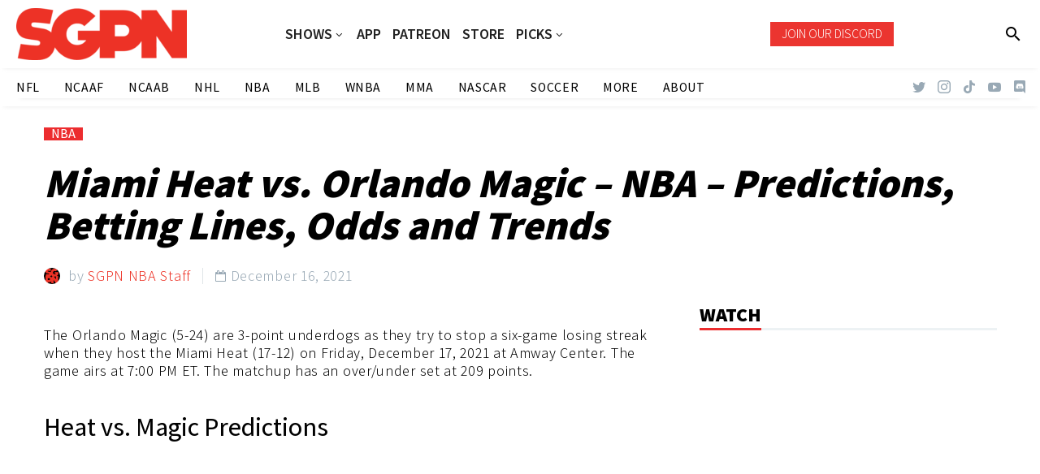

--- FILE ---
content_type: text/css; charset=UTF-8
request_url: https://www.sportsgamblingpodcast.com/wp-content/themes/thegem/css/thegem-additional-blog.css?ver=5.8.2.1
body_size: 1526
content:
/* FUTURED IMAGES HOVER */
body .blog article .post-featured-content > a{
	display: block;
	position: relative;
	overflow: hidden;
}
body .blog article .post-featured-content > a:before,
body .blog .gem-simple-gallery .gem-gallery-item a:before{
	content: '';
	position: absolute;
	top: 0;
	left: 0;
	right: 0;
	bottom: 0;
	opacity: 0;
	z-index: 5;
	width: 100%;
	height: 100%;
	opacity: 0;
	transition: all 0.3s;
	-webkit-transition: all 0.3s;
}
body .blog article .post-featured-content > a:hover:before,
body .blog .gem-simple-gallery .gem-gallery-item a:hover:before{
	opacity: 1;
	transition: all 0.3s;
	-webkit-transition: all 0.3s;
}
body .blog article .post-featured-content > a:after,
body .blog .gem-simple-gallery .gem-gallery-item a:after{
	content: '\e628';
	position: absolute;
	top: 150%;
	left: 50%;
	width: 70px;
	height: 70px;
	border-radius: 50%;
	font-family: 'thegem-icons';
	font-style: normal;
	font-size: 35px;
	line-height: 70px;
	margin-top: -35px;
	margin-left: -35px;
	opacity: 0;
	text-align: center;
	-webkit-transform: scale(0);
	transform: scale(0);
	-webkit-transition: top 0.4s, opacity 0.4s, -webkit-transform 0s 0.4s;
	transition: top 0.4s, opacity 0.4s, transform 0s 0.4s;
	z-index: 10;
}
body .blog article .post-featured-content > a:hover:after,
body .blog .gem-simple-gallery .gem-gallery-item a:hover:after{
	opacity: 1;
	top: 50%;
	-webkit-transform: scale(1);
	transform: scale(1);
	-webkit-transition: top 0s, opacity 0.4s, -webkit-transform 0.4s;
	transition: top 0s, opacity 0.4s, transform 0.4s;
}
body .blog article .post-featured-content a > img{
	-webkit-transform: scale(1);
	transform: scale(1);
	-webkit-transition: -webkit-transform 0.2s;
	transition: transform 0.2s;
}
body .blog article .post-featured-content a:hover > img{
	-webkit-transition: -webkit-transform 0.2s;
	transition: transform 0.2s;
}



body .blog-style-styled_list1 article a.default:after {
	content: '\e628';
	border-radius: 50%;
	font-size: 16px;
	top: 150%;
	margin-top: -24px;
	margin-left: -24px;
	opacity: 0;
	-webkit-transform: scale(0);
	transform: scale(0);
	-webkit-transition: top 0.4s, opacity 0.4s, -webkit-transform 0s 0.4s;
	transition: top 0.4s, opacity 0.4s, transform 0s 0.4s;
}
body .blog-style-styled_list1 article a.default:hover:after {
	opacity: 1;
	-webkit-transform: scale(1);
	transform: scale(1);
	-webkit-transition: top 0s, opacity 0.4s, -webkit-transform 0.4s;
	transition: top 0s, opacity 0.4s, transform 0.4s;
}
body .blog-style-styled_list2 article a.default:after {
	content: '\e628';
	border-radius: 50%;
	width: 70px;
	height: 70px;
	font-size: 35px;
	line-height: 70px;
	top: 150%;
	margin-top: -35px;
	margin-left: -35px;
	opacity: 0;
	-webkit-transform: scale(0);
	transform: scale(0);
	-webkit-transition: top 0.4s, opacity 0.4s, -webkit-transform 0s 0.4s;
	transition: top 0.4s, opacity 0.4s, transform 0s 0.4s;
}
body .blog-style-styled_list2 article a.default:hover:after{
	opacity: 1;
	-webkit-transform: scale(1);
	transform: scale(1);
	-webkit-transition: top 0s, opacity 0.4s, -webkit-transform 0.4s;
	transition: top 0s, opacity 0.4s, transform 0.4s;
}

.blog-style-styled_list1 .sharing-popup{
	bottom: 70px;
}
.blog-style-styled_list1 .sticky .sharing-popup{
	bottom: 85px;
}
.blog-style-styled_list2 .sticky .sharing-popup{
	bottom: 60px;
}
.blog-style-styled_list1 .sticky .sharing-popup,
.blog-style-styled_list2 .sticky .sharing-popup,
.blog-style-styled_timeline .sticky .sharing-popup
{
	left: -15px;
}



.blog-style-styled_list1 article {
	width: 100%;
	margin: 55px auto;
	border-radius: 60px;
}
.blog-style-styled_list1 article:first-child{
	margin-top: 0;
}
.blog-style-styled_list1 .post-item{
	position: relative;
	border-radius: 60px;
	margin-left: 200px;
	box-shadow: none;
	min-height: 220px;
}
.blog-style-styled_list1 article.sticky .sticky-label {
	font-family: "thegem-icons";
	font-style: normal;
	font-size: 20px;
	font-weight: normal;
	height: 50px;
	left: -125px;
	line-height: 50px;
	position: absolute;
	text-align: center;
	top: 0;
	width: 50px;
	z-index: 10;
}
.blog-style-styled_list1 article.sticky .sticky-label:before,
.blog-style-styled_list1 article.sticky .sticky-label:after
{
	bottom: -10px;
	content: "";
	height: 10px;
	left: 0;
	position: absolute;
	width: 100%;
	z-index: -1;
}
.blog-style-styled_list1 article.sticky .sticky-label:before {
	transform: skew(0deg, -20deg);
	transform-origin: 0 100% 0;
}
.blog-style-styled_list1 article.sticky .sticky-label:after {
	transform: skew(0deg, 20deg);
	transform-origin: 100% 100% 0;
}
.blog-style-styled_list1 .wrap-style{
	width: 50px;
	height: 100px;
	position:absolute;
	left: -50px;
	top: 50%;
	margin-top: -50px;
	transform: rotate(360deg);
	transform-origin: 0 100%;
	-webkit-transform: rotate(360deg);
	-webkit-transform-origin: 0 100%;
}
.blog-style-styled_list1 .post-info-wrap{
	position: absolute;
	left: -200px;
	top: 50%;
	margin-top: -46px;
	width: 200px;
}
.blog-style-styled_list1 .post-info{
	text-align: center;
}
.blog-style-styled_list1 .post-img{
	width: 92px;
	height: 92px;
	border-radius: 50%;
	margin-left: 54px;
}
.blog-style-styled_list1 .post-img a{
	border-radius: 50%;
	width: 86px;
	height: 86px;
	z-index: 1;
}
.post-img a:before{
	border-radius: 50%;
}
.blog-style-styled_list1 .post-img a .dummy{
	font-family: "thegem-icons";
	font-style: normal;
	font-size: 24px;
	text-align: left;
	position: absolute;
	left: 50%;
	top: 50%;
	margin-top: -12px;
	margin-left: -12px;
	border-radius: 50%;
}
.blog-style-styled_list1 .post-img a.default::after{
	margin-top: -25px;
}
.blog-style-styled_list1 .post-img a img{
	width: 80px;
	height: 80px;
	border-radius: 50%;
}
.blog-style-styled_list1 .post-date{
	font-weight: 16px;
	margin-top: 5px;
}
.blog-style-styled_list1 .post-time{
	margin-top: 2px;
	line-height: 15px;
}
.blog-style-styled_list1 .post-text-wrap{
	padding: 0 45px 35px;
}
.blog-style-styled_list1 .post-title{
	font-size: 28px;
}
.blog-style-styled_list1 .post-content{
	margin-top: -10px;
	margin-bottom: 0;
	font-size: 16px;
	line-height: 25px;
}
.blog-style-styled_list1 .post-misc{
	position: relative;
}
.blog-style-styled_list1 .post-author{
	font-size: 14px;
	margin-top: 25px;
	width: 100%;
	padding-right: 220px;
}
.blog-style-styled_list1 .post-soc-info{
	margin-top: 5px;
}
.blog-style-styled_list1 .post-links{
	position: absolute;
	right: 0;
	top: 0;
}
.blog-style-styled_list1 .post-read-more{
	display: inline-block;
}
.blog-style-styled_list1 .post-links .post-footer-sharing .gem-button-container > a,
.blog-style-styled_list1 .post-links .post-read-more .gem-button-container > a {
	margin-top: 5px;
}
.blog-style-styled_list1 .post-read-more a{
	margin-right: 0;
}





/* BLOG STYLE 1 STICKY */

.blog-style-styled_list1 .sticky .post-item{
	border: none;
}
.blog-style-styled_list1 .sticky .post-text-wrap{
	padding-bottom: 45px;
}
.blog-style-styled_list1 .sticky .post-title a{
	font-size: 36px;
}
.blog-style-styled_list1 .sticky .post-author{
	margin-top: 30px;
}
.blog-style-styled_list1 .sticky .wrap-style{
	width: 50px;
	height: 100px;
	position:absolute;
	left: -50px;
	top: 50%;
	margin-top: -50px;
}



/* BLOG STYLE 1 RESPONSIVE */
@media ( max-width: 767px ){
	.blog-style-styled_list1 article {
		width: 100%;
		min-width: 300px;
		border-radius: 60px;
		padding-top: 135px;
	}
	.blog-style-styled_list1 .post-info-wrap{
		width: 100%;
		left: 0;
		top: -118px;
		position: absolute;
		margin-top: 0;
	}
	.blog-style-styled_list1 .post-info{
		width: 100%;
		left: 0;
		position: relative;
		text-align: left;
	}
	.blog-style-styled_list1 .post-img{
		position: absolute;
		right: 20px;
	}
	.blog-style-styled_list1 .post-date{
		padding-top: 10px;
		width: 200px;
		text-align: center;
	}
	.blog-style-styled_list1 .post-time{
		width: 200px;
		text-align: center;
		margin-top: 5px;
		font-size: 19px;
		font-weight: bold;
	}
	.blog-style-styled_list1 .post-text-wrap{
		padding: 0 45px 35px;
	}
	.blog-style-styled_list1 .post-author{
		padding-right: 0;
	}
	.blog-style-styled_list1 .wrap-style{
		width: 50px;
		height: 100px;
		position:absolute;
		left: 50px;
		top: -100px;
		transform: rotate(90deg);
		transform-origin: 0 100%;
		-webkit-transform: rotate(90deg);
		-webkit-transform-origin: 0 100%;
	}
	.blog-style-styled_list1 .post-item{
		position: relative;
		border-radius: 45px;
		margin-left: 0;
	}
	.blog-style-styled_list1 .post-links{
		position: static;
		margin-top: 10px;
	}
	.blog-style-styled_list1 .post-text-wrap{
		padding-bottom: 30px;
	}
	.blog-style-styled_list1 .post-links .post-footer-sharing .gem-button-container >a,
	.blog-style-styled_list1 .post-links .post-read-more a,
	.blog-style-styled_list1 .post-links .post-footer-sharing .gem-button-container >a,
	.blog-style-styled_list1 .post-links .post-read-more a
	{
		margin-bottom: 0;
	}
	.blog-style-styled_list1 .sticky .wrap-style{
		width: 50px;
		height: 100px;
		position:absolute;
		left: 50px;
		top: -100px;
		transform: rotate(90deg);
		transform-origin: 0 100%;
		-webkit-transform: rotate(90deg);
		-webkit-transform-origin: 0 100%
	}
	.blog-style-styled_list1 article.sticky .sticky-label {
		left: 100%;
		margin-left: -80px;
		width: 30px;
		height: 30px;
		font-size: 16px;
		line-height: 34px;
	}
	.blog-style-styled_list1 .sticky .post-author{
		margin-top: 25px;
	}
	.blog-style-styled_list1 .sticky .post-links{
		margin-top: 10px;
	}
	.blog-style-styled_list1 .sticky .post-text-wrap{
		padding-bottom: 30px;
	}
}




/* BLOG STYLE 2 */
.blog-style-styled_list2 article {
	width: 100%;
	margin: 55px auto;
	border-radius: 60px;
}
.blog-style-styled_list2 .post:first-child{
	margin-top: 0;
}
.blog-style-styled_list2 .post-item{
	position: relative;
	border-radius: 60px;
	margin-left: 200px;
	box-shadow: none;
	min-height: 220px;
}
.blog-style-styled_list2 article.sticky .sticky-label {
	font-family: "thegem-icons";
	font-style: normal;
	font-size: 20px;
	font-weight: normal;
	height: 50px;
	left: 100%;
	line-height: 50px;
	position: absolute;
	text-align: center;
	top: 0;
	width: 50px;
	z-index: 10;
	margin-left: -105px;
}
.blog-style-styled_list2 article.sticky .sticky-label:before,
.blog-style-styled_list2 article.sticky .sticky-label:after
{
	bottom: -10px;
	content: "";
	height: 10px;
	left: 0;
	position: absolute;
	width: 100%;
	z-index: -1;
}
.blog-style-styled_list2 article.sticky .sticky-label:before {
	transform: skew(0deg, -20deg);
	transform-origin: 0 100% 0;
}
.blog-style-styled_list2 article.sticky .sticky-label:after {
	transform: skew(0deg, 20deg);
	transform-origin: 100% 100% 0;
}
.blog-style-styled_list2 .wrap-style{
	width: 50px;
	height: 100px;
	position:absolute;
	left: -50px;
	top: 50%;
	margin-top: -50px;
	transform: rotate(360deg);
	transform-origin: 0 100%;
	-webkit-transform: rotate(360deg);
	-webkit-transform-origin: 0 100%;
}
.blog-style-styled_list2 .post-info-wrap{
	position: absolute;
	left: -200px;
	top: 50%;
	margin-top: -70px;
	padding-right: 60px;
	width: 200px;
}

.blog-style-styled_list2 .post-info{
	text-align: center;
}
.blog-style-styled_list2 .post-img{
	width: 140px;
	height: 140px;
	border-radius: 50%;
}
.blog-style-styled_list2 .post-img a{
	border-radius: 50%;
	width: 134px;
	height: 134px;
	z-index: 1;
}
.blog-style-styled_list2 .post-img a .dummy{
	font-family: "thegem-icons";
	font-style: normal;
	font-size: 24px;
	text-align: left;
	position: absolute;
	left: 50%;
	top: 50%;
	margin-top: -12px;
	margin-left: -12px;
	border-radius: 50%;
}
.blog-style-styled_list2 .post-img a img{
	width: 128px;
	height: 128px;
	border-radius: 50%;
}
.blog-style-styled_list2 .post-date{
	font-weight: 16px;
	margin-top: 5px;
}
.blog-style-styled_list2 .post-time{
	margin-top: 2px;
	font-size: 32px;
}
.blog-style-styled_list2 .post-text-wrap{
	padding: 0 45px 35px;
}
.blog-style-styled_list2 .post-title{
	font-size: 28px;
}
.blog-style-styled_list2 .post-content{
	margin-top: -10px;
	margin-bottom: 0;
	font-size: 16px;
	line-height: 25px;
}
.blog-style-styled_list2 .post-misc{
	position: relative;
}
.blog-style-styled_list2 .post-author{
	font-size: 14px;
	margin-top: 25px;
	padding-right: 220px;
}
.blog-style-styled_list2 .post-soc-info{
	margin-top: 5px;
}
.blog-style-styled_list2 .post-links{
	position: absolute;
	right: 0;
	top: 0;
}
.blog-style-styled_list2 .post-read-more{
	display: inline-block;
}
.blog-style-styled_list2 .post-links .post-footer-sharing .gem-button-container >a,
.blog-style-styled_list2 .post-links .post-read-more a
{
	margin-top: 5px;
}
.blog-style-styled_list2 .post-read-more a{
	margin-right: 0;
}


/* BLOG STYLE 2 STICKY */

.blog-style-styled_list2 .sticky .post-item{
	border: none;
}
.blog-style-styled_list2 .sticky .post-text-wrap{
	padding-bottom: 40px;
}
.blog-style-styled_list2 .sticky .post-title a{
	font-size: 36px;
}
.blog-style-styled_list2 .sticky .wrap-style{
	width: 50px;
	height: 100px;
	position:absolute;
	left: -50px;
	top: 50%;
	margin-top: -50px;
}
.blog-style-styled_list2 .post-links a{
	margin-bottom: 0;
}
.blog-style-styled_list2 .sticky .post-link-readmore{
	display: inline-block;
}

/* RESPONSIVE BLOG STYLE 2*/
@media ( max-width: 767px ){
	.blog-style-styled_list2 article {
		width: 100%;
		min-width: 300px;
		border-radius: 60px;
		padding-top: 135px;
	}
	.blog-style-styled_list2 .post-info-wrap{
		width: 100%;
		left: 0;
		top: -118px;
		position: absolute;
		margin-top: 0;
		padding-right: 0;
	}
	.blog-style-styled_list2 .post-info{
		width: 100%;
		left: 0;
		position: relative;
		text-align: left;
	}
	.blog-style-styled_list2 .post-img{
		position: absolute;
		right: 20px;
		width: 92px;
		height: 92px;
	}
	.blog-style-styled_list2 .post-img a,
	.blog-style-styled_list2 .post-img a img
	{
		width: 86px;
		height: 86px;
	}
	.blog-style-styled_list2 .post-date{
		width: 200px;
		text-align: center;
		margin-top: 0;
	}
	.blog-style-styled_list2 .post-time{
		width: 200px;
		text-align: center;
		font-weight: normal;
	}
	.blog-style-styled_list2 .post-text-wrap{
		padding: 0 45px 30px;
	}
	.blog-style-styled_list2 .wrap-style{
		width: 50px;
		height: 100px;
		position:absolute;
		left: 50px;
		top: -100px;
		transform: rotate(90deg);
		transform-origin: 0 100%;
		-webkit-transform: rotate(90deg);
		-webkit-transform-origin: 0 100%;
	}
	.blog-style-styled_list2 .post-item{
		position: relative;
		border-radius: 45px;
		margin-left: 0;
	}
	.blog-style-styled_list2 .post-author{
		margin-top: 30px;
		padding-right: 0;
	}
	.blog-style-styled_list2 .post-links{
		position: static;
		margin-top: 10px;
	}
	.blog-style-styled_list2 .sticky .wrap-style{
		width: 50px;
		height: 100px;
		position:absolute;
		left: 50px;
		top: -100px;
		stroke: none;
		transform: rotate(90deg);
		transform-origin: 0 100%;
		-webkit-transform: rotate(90deg);
		-webkit-transform-origin: 0 100%
	}
	.blog-style-styled_list2 article.sticky .sticky-label {
		left: 100%;
		margin-left: -83px;
		width: 30px;
		height: 30px;
		font-size: 16px;
		line-height: 34px;
	}
}
